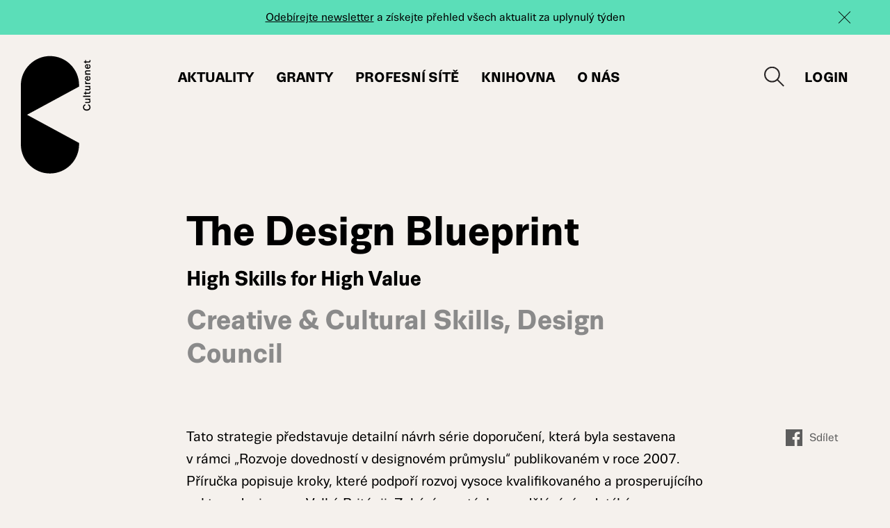

--- FILE ---
content_type: text/html; charset=UTF-8
request_url: https://www.culturenet.cz/knihovna/the-design-blueprint/
body_size: 8960
content:
<!DOCTYPE html><html lang="cs-CZ" class=""><head><meta charset="UTF-8" /><meta http-equiv="x-ua-compatible" content="ie=edge"><meta name="viewport" content="width=device-width" /><meta name='robots' content='index, follow, max-image-preview:large, max-snippet:-1, max-video-preview:-1' /><style>img:is([sizes="auto" i], [sizes^="auto," i]) { contain-intrinsic-size: 3000px 1500px }</style> <script data-cfasync="false" data-pagespeed-no-defer>var gtm4wp_datalayer_name = "dataLayer";
	var dataLayer = dataLayer || [];</script> <title>The Design Blueprint - Culturenet</title><link rel="canonical" href="https://www.culturenet.cz/knihovna/the-design-blueprint/" /><meta property="og:locale" content="cs_CZ" /><meta property="og:type" content="article" /><meta property="og:title" content="The Design Blueprint - Culturenet" /><meta property="og:description" content="Tato strategie představuje detailní návrh série doporučení, která byla sestavena ..." /><meta property="og:url" content="https://www.culturenet.cz/knihovna/the-design-blueprint/" /><meta property="og:site_name" content="Culturenet" /><meta property="article:modified_time" content="2020-07-05T09:37:11+00:00" /><meta property="og:image" content="https://www.culturenet.cz/coKmv4d994Swax/uploads/2019/10/share.png" /><meta property="og:image:width" content="2880" /><meta property="og:image:height" content="1578" /><meta property="og:image:type" content="image/png" /><meta name="twitter:card" content="summary_large_image" /> <script type="application/ld+json" class="yoast-schema-graph">{"@context":"https://schema.org","@graph":[{"@type":"WebPage","@id":"https://www.culturenet.cz/knihovna/the-design-blueprint/","url":"https://www.culturenet.cz/knihovna/the-design-blueprint/","name":"The Design Blueprint - Culturenet","isPartOf":{"@id":"https://www.culturenet.cz/#website"},"datePublished":"2015-11-24T18:04:40+00:00","dateModified":"2020-07-05T09:37:11+00:00","breadcrumb":{"@id":"https://www.culturenet.cz/knihovna/the-design-blueprint/#breadcrumb"},"inLanguage":"cs","potentialAction":[{"@type":"ReadAction","target":["https://www.culturenet.cz/knihovna/the-design-blueprint/"]}]},{"@type":"BreadcrumbList","@id":"https://www.culturenet.cz/knihovna/the-design-blueprint/#breadcrumb","itemListElement":[{"@type":"ListItem","position":1,"name":"Domů","item":"https://www.culturenet.cz/"},{"@type":"ListItem","position":2,"name":"The Design Blueprint"}]},{"@type":"WebSite","@id":"https://www.culturenet.cz/#website","url":"https://www.culturenet.cz/","name":"Culturenet","description":"","potentialAction":[{"@type":"SearchAction","target":{"@type":"EntryPoint","urlTemplate":"https://www.culturenet.cz/?s={search_term_string}"},"query-input":{"@type":"PropertyValueSpecification","valueRequired":true,"valueName":"search_term_string"}}],"inLanguage":"cs"}]}</script> <link rel='dns-prefetch' href='//cdnjs.cloudflare.com' /><link rel='stylesheet' id='wp-block-library-css' href='https://www.culturenet.cz/coKmv4d994Swax/cache/autoptimize/css/autoptimize_single_5a8d146264c8f744788ad69739bb354f.css?ver=6.7.4' type='text/css' media='all' /><style id='classic-theme-styles-inline-css' type='text/css'>/**
 * These rules are needed for backwards compatibility.
 * They should match the button element rules in the base theme.json file.
 */
.wp-block-button__link {
	color: #ffffff;
	background-color: #32373c;
	border-radius: 9999px; /* 100% causes an oval, but any explicit but really high value retains the pill shape. */

	/* This needs a low specificity so it won't override the rules from the button element if defined in theme.json. */
	box-shadow: none;
	text-decoration: none;

	/* The extra 2px are added to size solids the same as the outline versions.*/
	padding: calc(0.667em + 2px) calc(1.333em + 2px);

	font-size: 1.125em;
}

.wp-block-file__button {
	background: #32373c;
	color: #ffffff;
	text-decoration: none;
}</style><style id='global-styles-inline-css' type='text/css'>:root{--wp--preset--aspect-ratio--square: 1;--wp--preset--aspect-ratio--4-3: 4/3;--wp--preset--aspect-ratio--3-4: 3/4;--wp--preset--aspect-ratio--3-2: 3/2;--wp--preset--aspect-ratio--2-3: 2/3;--wp--preset--aspect-ratio--16-9: 16/9;--wp--preset--aspect-ratio--9-16: 9/16;--wp--preset--color--black: #000000;--wp--preset--color--cyan-bluish-gray: #abb8c3;--wp--preset--color--white: #ffffff;--wp--preset--color--pale-pink: #f78da7;--wp--preset--color--vivid-red: #cf2e2e;--wp--preset--color--luminous-vivid-orange: #ff6900;--wp--preset--color--luminous-vivid-amber: #fcb900;--wp--preset--color--light-green-cyan: #7bdcb5;--wp--preset--color--vivid-green-cyan: #00d084;--wp--preset--color--pale-cyan-blue: #8ed1fc;--wp--preset--color--vivid-cyan-blue: #0693e3;--wp--preset--color--vivid-purple: #9b51e0;--wp--preset--gradient--vivid-cyan-blue-to-vivid-purple: linear-gradient(135deg,rgba(6,147,227,1) 0%,rgb(155,81,224) 100%);--wp--preset--gradient--light-green-cyan-to-vivid-green-cyan: linear-gradient(135deg,rgb(122,220,180) 0%,rgb(0,208,130) 100%);--wp--preset--gradient--luminous-vivid-amber-to-luminous-vivid-orange: linear-gradient(135deg,rgba(252,185,0,1) 0%,rgba(255,105,0,1) 100%);--wp--preset--gradient--luminous-vivid-orange-to-vivid-red: linear-gradient(135deg,rgba(255,105,0,1) 0%,rgb(207,46,46) 100%);--wp--preset--gradient--very-light-gray-to-cyan-bluish-gray: linear-gradient(135deg,rgb(238,238,238) 0%,rgb(169,184,195) 100%);--wp--preset--gradient--cool-to-warm-spectrum: linear-gradient(135deg,rgb(74,234,220) 0%,rgb(151,120,209) 20%,rgb(207,42,186) 40%,rgb(238,44,130) 60%,rgb(251,105,98) 80%,rgb(254,248,76) 100%);--wp--preset--gradient--blush-light-purple: linear-gradient(135deg,rgb(255,206,236) 0%,rgb(152,150,240) 100%);--wp--preset--gradient--blush-bordeaux: linear-gradient(135deg,rgb(254,205,165) 0%,rgb(254,45,45) 50%,rgb(107,0,62) 100%);--wp--preset--gradient--luminous-dusk: linear-gradient(135deg,rgb(255,203,112) 0%,rgb(199,81,192) 50%,rgb(65,88,208) 100%);--wp--preset--gradient--pale-ocean: linear-gradient(135deg,rgb(255,245,203) 0%,rgb(182,227,212) 50%,rgb(51,167,181) 100%);--wp--preset--gradient--electric-grass: linear-gradient(135deg,rgb(202,248,128) 0%,rgb(113,206,126) 100%);--wp--preset--gradient--midnight: linear-gradient(135deg,rgb(2,3,129) 0%,rgb(40,116,252) 100%);--wp--preset--font-size--small: 13px;--wp--preset--font-size--medium: 20px;--wp--preset--font-size--large: 36px;--wp--preset--font-size--x-large: 42px;--wp--preset--spacing--20: 0.44rem;--wp--preset--spacing--30: 0.67rem;--wp--preset--spacing--40: 1rem;--wp--preset--spacing--50: 1.5rem;--wp--preset--spacing--60: 2.25rem;--wp--preset--spacing--70: 3.38rem;--wp--preset--spacing--80: 5.06rem;--wp--preset--shadow--natural: 6px 6px 9px rgba(0, 0, 0, 0.2);--wp--preset--shadow--deep: 12px 12px 50px rgba(0, 0, 0, 0.4);--wp--preset--shadow--sharp: 6px 6px 0px rgba(0, 0, 0, 0.2);--wp--preset--shadow--outlined: 6px 6px 0px -3px rgba(255, 255, 255, 1), 6px 6px rgba(0, 0, 0, 1);--wp--preset--shadow--crisp: 6px 6px 0px rgba(0, 0, 0, 1);}:where(.is-layout-flex){gap: 0.5em;}:where(.is-layout-grid){gap: 0.5em;}body .is-layout-flex{display: flex;}.is-layout-flex{flex-wrap: wrap;align-items: center;}.is-layout-flex > :is(*, div){margin: 0;}body .is-layout-grid{display: grid;}.is-layout-grid > :is(*, div){margin: 0;}:where(.wp-block-columns.is-layout-flex){gap: 2em;}:where(.wp-block-columns.is-layout-grid){gap: 2em;}:where(.wp-block-post-template.is-layout-flex){gap: 1.25em;}:where(.wp-block-post-template.is-layout-grid){gap: 1.25em;}.has-black-color{color: var(--wp--preset--color--black) !important;}.has-cyan-bluish-gray-color{color: var(--wp--preset--color--cyan-bluish-gray) !important;}.has-white-color{color: var(--wp--preset--color--white) !important;}.has-pale-pink-color{color: var(--wp--preset--color--pale-pink) !important;}.has-vivid-red-color{color: var(--wp--preset--color--vivid-red) !important;}.has-luminous-vivid-orange-color{color: var(--wp--preset--color--luminous-vivid-orange) !important;}.has-luminous-vivid-amber-color{color: var(--wp--preset--color--luminous-vivid-amber) !important;}.has-light-green-cyan-color{color: var(--wp--preset--color--light-green-cyan) !important;}.has-vivid-green-cyan-color{color: var(--wp--preset--color--vivid-green-cyan) !important;}.has-pale-cyan-blue-color{color: var(--wp--preset--color--pale-cyan-blue) !important;}.has-vivid-cyan-blue-color{color: var(--wp--preset--color--vivid-cyan-blue) !important;}.has-vivid-purple-color{color: var(--wp--preset--color--vivid-purple) !important;}.has-black-background-color{background-color: var(--wp--preset--color--black) !important;}.has-cyan-bluish-gray-background-color{background-color: var(--wp--preset--color--cyan-bluish-gray) !important;}.has-white-background-color{background-color: var(--wp--preset--color--white) !important;}.has-pale-pink-background-color{background-color: var(--wp--preset--color--pale-pink) !important;}.has-vivid-red-background-color{background-color: var(--wp--preset--color--vivid-red) !important;}.has-luminous-vivid-orange-background-color{background-color: var(--wp--preset--color--luminous-vivid-orange) !important;}.has-luminous-vivid-amber-background-color{background-color: var(--wp--preset--color--luminous-vivid-amber) !important;}.has-light-green-cyan-background-color{background-color: var(--wp--preset--color--light-green-cyan) !important;}.has-vivid-green-cyan-background-color{background-color: var(--wp--preset--color--vivid-green-cyan) !important;}.has-pale-cyan-blue-background-color{background-color: var(--wp--preset--color--pale-cyan-blue) !important;}.has-vivid-cyan-blue-background-color{background-color: var(--wp--preset--color--vivid-cyan-blue) !important;}.has-vivid-purple-background-color{background-color: var(--wp--preset--color--vivid-purple) !important;}.has-black-border-color{border-color: var(--wp--preset--color--black) !important;}.has-cyan-bluish-gray-border-color{border-color: var(--wp--preset--color--cyan-bluish-gray) !important;}.has-white-border-color{border-color: var(--wp--preset--color--white) !important;}.has-pale-pink-border-color{border-color: var(--wp--preset--color--pale-pink) !important;}.has-vivid-red-border-color{border-color: var(--wp--preset--color--vivid-red) !important;}.has-luminous-vivid-orange-border-color{border-color: var(--wp--preset--color--luminous-vivid-orange) !important;}.has-luminous-vivid-amber-border-color{border-color: var(--wp--preset--color--luminous-vivid-amber) !important;}.has-light-green-cyan-border-color{border-color: var(--wp--preset--color--light-green-cyan) !important;}.has-vivid-green-cyan-border-color{border-color: var(--wp--preset--color--vivid-green-cyan) !important;}.has-pale-cyan-blue-border-color{border-color: var(--wp--preset--color--pale-cyan-blue) !important;}.has-vivid-cyan-blue-border-color{border-color: var(--wp--preset--color--vivid-cyan-blue) !important;}.has-vivid-purple-border-color{border-color: var(--wp--preset--color--vivid-purple) !important;}.has-vivid-cyan-blue-to-vivid-purple-gradient-background{background: var(--wp--preset--gradient--vivid-cyan-blue-to-vivid-purple) !important;}.has-light-green-cyan-to-vivid-green-cyan-gradient-background{background: var(--wp--preset--gradient--light-green-cyan-to-vivid-green-cyan) !important;}.has-luminous-vivid-amber-to-luminous-vivid-orange-gradient-background{background: var(--wp--preset--gradient--luminous-vivid-amber-to-luminous-vivid-orange) !important;}.has-luminous-vivid-orange-to-vivid-red-gradient-background{background: var(--wp--preset--gradient--luminous-vivid-orange-to-vivid-red) !important;}.has-very-light-gray-to-cyan-bluish-gray-gradient-background{background: var(--wp--preset--gradient--very-light-gray-to-cyan-bluish-gray) !important;}.has-cool-to-warm-spectrum-gradient-background{background: var(--wp--preset--gradient--cool-to-warm-spectrum) !important;}.has-blush-light-purple-gradient-background{background: var(--wp--preset--gradient--blush-light-purple) !important;}.has-blush-bordeaux-gradient-background{background: var(--wp--preset--gradient--blush-bordeaux) !important;}.has-luminous-dusk-gradient-background{background: var(--wp--preset--gradient--luminous-dusk) !important;}.has-pale-ocean-gradient-background{background: var(--wp--preset--gradient--pale-ocean) !important;}.has-electric-grass-gradient-background{background: var(--wp--preset--gradient--electric-grass) !important;}.has-midnight-gradient-background{background: var(--wp--preset--gradient--midnight) !important;}.has-small-font-size{font-size: var(--wp--preset--font-size--small) !important;}.has-medium-font-size{font-size: var(--wp--preset--font-size--medium) !important;}.has-large-font-size{font-size: var(--wp--preset--font-size--large) !important;}.has-x-large-font-size{font-size: var(--wp--preset--font-size--x-large) !important;}
:where(.wp-block-post-template.is-layout-flex){gap: 1.25em;}:where(.wp-block-post-template.is-layout-grid){gap: 1.25em;}
:where(.wp-block-columns.is-layout-flex){gap: 2em;}:where(.wp-block-columns.is-layout-grid){gap: 2em;}
:root :where(.wp-block-pullquote){font-size: 1.5em;line-height: 1.6;}</style><link rel='stylesheet' id='eeb-css-frontend-css' href='https://www.culturenet.cz/coKmv4d994Swax/cache/autoptimize/css/autoptimize_single_54d4eedc552c499c4a8d6b89c23d3df1.css?ver=240630-114528' type='text/css' media='all' /><link rel='stylesheet' id='som_lost_password_style-css' href='https://www.culturenet.cz/coKmv4d994Swax/cache/autoptimize/css/autoptimize_single_a52dad040ec6c70fd40f65aab55fe084.css?ver=6.7.4' type='text/css' media='all' /><link rel='stylesheet' id='lazysizes-css' href='https://www.culturenet.cz/coKmv4d994Swax/plugins/lazysizes/css/build/lazysizes.fadein.min.css?ver=5.2.2' type='text/css' media='all' /><link rel='stylesheet' id='responsive-lightbox-magnific-css' href='https://www.culturenet.cz/coKmv4d994Swax/cache/autoptimize/css/autoptimize_single_f7da3205f9e763476a3d441b70910c36.css?ver=1.2.0' type='text/css' media='all' /><link rel='stylesheet' id='culturenet-style-magnific-css' href='https://www.culturenet.cz/coKmv4d994Swax/cache/autoptimize/css/autoptimize_single_30b593b71d7672658f89bfea0ab360c9.css' type='text/css' media='all' /><link rel='stylesheet' id='culturenet-style-swiper-css' href='https://www.culturenet.cz/coKmv4d994Swax/themes/culturenet/css/swiper.min.css' type='text/css' media='all' /><link rel='stylesheet' id='culturenet-style-select2-css' href='https://cdnjs.cloudflare.com/ajax/libs/select2/4.0.10/css/select2.min.css' type='text/css' media='all' /><link rel='stylesheet' id='culturenet-style-css' href='https://www.culturenet.cz/coKmv4d994Swax/cache/autoptimize/css/autoptimize_single_d5773e1d4fbd62dc69bed731e5ea9f85.css?ver=1751885617' type='text/css' media='all' /><link rel='stylesheet' id='searchwp-forms-css' href='https://www.culturenet.cz/coKmv4d994Swax/cache/autoptimize/css/autoptimize_single_2ad41791f051080014fa54b422ce8e9b.css?ver=4.3.13' type='text/css' media='all' /> <script type="text/javascript" id="wpml-cookie-js-extra">var wpml_cookies = {"wp-wpml_current_language":{"value":"cs","expires":1,"path":"\/"}};
var wpml_cookies = {"wp-wpml_current_language":{"value":"cs","expires":1,"path":"\/"}};</script> <script type="text/javascript" src="https://www.culturenet.cz/coKmv4d994Swax/cache/autoptimize/js/autoptimize_single_16623e9f7cd802cf093c325c511a739c.js?ver=3.7.1" id="jquery-core-js"></script> <link rel="https://api.w.org/" href="https://www.culturenet.cz/wp-json/" /><link rel="EditURI" type="application/rsd+xml" title="RSD" href="https://www.culturenet.cz/xmlrpc.php?rsd" /><meta name="generator" content="WordPress 6.7.4" /><link rel='shortlink' href='https://www.culturenet.cz/?p=4917' /><link rel="alternate" title="oEmbed (JSON)" type="application/json+oembed" href="https://www.culturenet.cz/wp-json/oembed/1.0/embed?url=https%3A%2F%2Fwww.culturenet.cz%2Fknihovna%2Fthe-design-blueprint%2F" /><link rel="alternate" title="oEmbed (XML)" type="text/xml+oembed" href="https://www.culturenet.cz/wp-json/oembed/1.0/embed?url=https%3A%2F%2Fwww.culturenet.cz%2Fknihovna%2Fthe-design-blueprint%2F&#038;format=xml" /><meta name="generator" content="WPML ver:4.6.15 stt:9,1;" /><style>.som-password-error-message,
.som-password-sent-message {
	background-color: #2679ce;
	border-color: #2679ce;
}</style><noscript><style>.lazyload { display: none !important; }</style></noscript>  <script data-cfasync="false" data-pagespeed-no-defer>var dataLayer_content = {"pagePostType":"library","pagePostType2":"single-library","pagePostAuthor":"Sára Davidová"};
	dataLayer.push( dataLayer_content );</script> <script data-cfasync="false">(function(w,d,s,l,i){w[l]=w[l]||[];w[l].push({'gtm.start':
new Date().getTime(),event:'gtm.js'});var f=d.getElementsByTagName(s)[0],
j=d.createElement(s),dl=l!='dataLayer'?'&l='+l:'';j.async=true;j.src=
'//www.googletagmanager.com/gtm.js?id='+i+dl;f.parentNode.insertBefore(j,f);
})(window,document,'script','dataLayer','GTM-5GQ968SF');</script> <style type="text/css">.recentcomments a{display:inline !important;padding:0 !important;margin:0 !important;}</style><style type="text/css" id="wp-custom-css">#cookie-law-info-again {
	box-shadow: rgb(0 0 0 / 50%) 0px 5px 10px;
}</style><link rel="apple-touch-icon" sizes="180x180" href="https://www.culturenet.cz/coKmv4d994Swax/themes/culturenet/favicons/apple-touch-icon.png"><link rel="icon" type="image/png" sizes="32x32" href="https://www.culturenet.cz/coKmv4d994Swax/themes/culturenet/favicons/favicon-32x32.png"><link rel="icon" type="image/png" sizes="16x16" href="https://www.culturenet.cz/coKmv4d994Swax/themes/culturenet/favicons/favicon-16x16.png"><link rel="manifest" href="https://www.culturenet.cz/coKmv4d994Swax/themes/culturenet/favicons/site.webmanifest"><link rel="mask-icon" href="https://www.culturenet.cz/coKmv4d994Swax/themes/culturenet/favicons/safari-pinned-tab.svg" color="#5bbad5"><meta name="msapplication-TileColor" content="#fcffff"><meta name="theme-color" content="#ffffff"> <script>/*! grunt-grunticon Stylesheet Loader - v2.1.6 | https://github.com/filamentgroup/grunticon | (c) 2015 Scott Jehl, Filament Group, Inc. | MIT license. */ !
function() {
    function e(e, n, t) {
        "use strict";
        var o = window.document.createElement("link"),
            r = n || window.document.getElementsByTagName("script")[0],
            a = window.document.styleSheets;
        return o.rel = "stylesheet", o.href = e, o.media = "only x", r.parentNode.insertBefore(o, r), o
            .onloadcssdefined =
            function(e) {
                for (var n, t = 0; t < a.length; t++) a[t].href && a[t].href === o.href && (n = !0);
                n ? e() : setTimeout(function() {
                    o.onloadcssdefined(e)
                })
            }, o.onloadcssdefined(function() {
                o.media = t || "all"
            }), o
    }

    function n(e, n) {
        e.onload = function() {
            e.onload = null, n && n.call(e)
        }, "isApplicationInstalled" in navigator && "onloadcssdefined" in e && e.onloadcssdefined(n)
    }! function(t) {
        var o = function(r, a) {
            "use strict";
            if (r && 3 === r.length) {
                var i = t.navigator,
                    c = t.document,
                    s = t.Image,
                    d = !(!c.createElementNS || !c.createElementNS("http://www.w3.org/2000/svg", "svg")
                        .createSVGRect ||
                        !c.implementation.hasFeature("http://www.w3.org/TR/SVG11/feature#Image", "1.1") || t
                        .opera &&
                        i.userAgent.indexOf("Chrome") === -1 || i.userAgent.indexOf("Series40") !== -1),
                    l = new s;
                l.onerror = function() {
                        o.method = "png", o.href = r[2], e(r[2])
                    }, l.onload = function() {
                        var t = 1 === l.width && 1 === l.height,
                            i = r[t && d ? 0 : t ? 1 : 2];
                        t && d ? o.method = "svg" : t ? o.method = "datapng" : o.method = "png", o.href = i, n(
                            e(i), a)
                    }, l.src = "[data-uri]", c
                    .documentElement
                    .className += " grunticon"
            }
        };
        o.loadCSS = e, o.onloadCSS = n, t.grunticon = o
    }(this),
    function(e, n) {
        "use strict";
        var t = n.document,
            o = "grunticon:",
            r = function(e) {
                if (t.attachEvent ? "complete" === t.readyState : "loading" !== t.readyState) e();
                else {
                    var n = !1;
                    t.addEventListener("readystatechange", function() {
                        n || (n = !0, e())
                    }, !1)
                }
            },
            a = function(e) {
                return n.document.querySelector('link[href$="' + e + '"]')
            },
            i = function(e) {
                var n, t, r, a, i, c, s = {};
                if (n = e.sheet, !n) return s;
                t = n.cssRules ? n.cssRules : n.rules;
                for (var d = 0; d < t.length; d++) r = t[d].cssText, a = o + t[d].selectorText, i = r.split(");")[0]
                    .match(/US\-ASCII\,([^"']+)/), i && i[1] && (c = decodeURIComponent(i[1]), s[a] = c);
                return s
            },
            c = function(e) {
                var n, r, a, i;
                a = "data-grunticon-embed";
                for (var c in e) {
                    i = c.slice(o.length);
                    try {
                        n = t.querySelectorAll(i)
                    } catch (e) {
                        continue
                    }
                    r = [];
                    for (var s = 0; s < n.length; s++) null !== n[s].getAttribute(a) && r.push(n[s]);
                    if (r.length)
                        for (s = 0; s < r.length; s++) r[s].innerHTML = e[c], r[s].style.backgroundImage = "none",
                            r[s].removeAttribute(a)
                }
                return r
            },
            s = function(n) {
                "svg" === e.method && r(function() {
                    c(i(a(e.href))), "function" == typeof n && n()
                })
            };
        e.embedIcons = c, e.getCSS = a, e.getIcons = i, e.ready = r, e.svgLoadedCallback = s, e.embedSVG = s
    }(grunticon, this)
}();
grunticon(
    ["https://www.culturenet.cz/coKmv4d994Swax/themes/culturenet/img/svg-out/icons.data.svg.css?ver=1575354269",
        "https://www.culturenet.cz/coKmv4d994Swax/themes/culturenet/img/svg-out/icons.data.png.css?ver=1575354269",
        "https://www.culturenet.cz/coKmv4d994Swax/themes/culturenet/img/svg-out/icons.fallback.css?ver=1575354269"
    ], grunticon.svgLoadedCallback);</script> <noscript><link href="https://www.culturenet.cz/coKmv4d994Swax/themes/culturenet/img/svg-out/icons.fallback.css?ver=1575354269"
 rel="stylesheet"></noscript> <script>var ajaxurl = "https://www.culturenet.cz/wp-admin/admin-ajax.php";</script> <style>body .cookielawinfo-row-cat-table {
margin: 10px 0;
table-layout: auto;
background: transparent;
}
body table.cookielawinfo-row-cat-table td,
body table.cookielawinfo-row-cat-table th {
padding-left: 10px;
padding-right: 10px;
text-align: left;
font-size: 14px;
color: #000;
}</style> <script>window.dataLayer = window.dataLayer || [];
	window.gtag = window.gtag || function () { window.dataLayer.push(arguments); }

	var analyticsStorageAllowed = (CLI_Cookie.read('cookielawinfo-checkbox-analytics') === 'yes');
	var adStorageAllowed = (CLI_Cookie.read('cookielawinfo-checkbox-advertisement') === 'yes');
	var personalizationStorageAllowed = false;
	var functionalityStorageAllowed = (CLI_Cookie.read('cookielawinfo-checkbox-functional') === 'yes');
	var securityStorageAllowed = false;

	function setConsent(action) {
		gtag('consent', action, {
			analytics_storage: analyticsStorageAllowed ? 'granted' : 'denied',
			ad_storage: adStorageAllowed ? 'granted' : 'denied',
			personalization_storage: personalizationStorageAllowed ? 'granted' : 'denied',
			functionality_storage: functionalityStorageAllowed ? 'granted' : 'denied',
			security_storage: securityStorageAllowed ? 'granted' : 'denied',
			wait_for_update: 500
		});
		gtag('set', 'ads_data_redaction', true);

		if (action === 'update') {
			dataLayer.push({ event: 'consent_update' });
		}

	}

	setConsent('default');</script> </head><body class="library-template-default single single-library postid-4917"> <noscript><iframe src="https://www.googletagmanager.com/ns.html?id=GTM-5GQ968SF" height="0" width="0" style="display:none;visibility:hidden" aria-hidden="true"></iframe></noscript><div class="js-page-overlay page-overlay"></div><div class="js-page-loader page-loader icon-three-dots" data-grunticon-embed></div><div id="all" class=""><div class="main cf"><div class="js-newsletter-stripe newsletter-stripe newsletter-stripe--green"><div class="container cf"><p><a href="/#newsletter">Odebírejte newsletter</a> a získejte přehled všech aktualit za uplynulý týden</p></div><div class="js-newsletter-stripe-close newsletter-stripe-close"></div></div><header class="js-main-header header"><div class="header-main header-main--big"><div class="header-box"><div class="container container--full cf"><div class="header-box-logo"> <a class="js-header-logo header-logo-icon header-logo-icon--big icon-logo-dark" href="https://www.culturenet.cz/">Culturenet</a></div><div class="header-box-menu"><nav class="js-main-menu main-menu"><ul id="menu-hlavni-menu" class="js-navigation-box theme-menu main-menu-box cf"><li id="menu-item-431" class="js-to-news-section menu-item menu-item-type-custom menu-item-object-custom menu-item-431"><a href="/#aktuality">Aktuality</a></li><li id="menu-item-48" class="menu-item menu-item-type-post_type menu-item-object-page menu-item-48"><a href="https://www.culturenet.cz/granty/">Granty</a></li><li id="menu-item-65596" class="menu-item menu-item-type-post_type menu-item-object-page menu-item-65596"><a href="https://www.culturenet.cz/profesni-organizace-a-site/">Profesní sítě</a></li><li id="menu-item-47" class="menu-item menu-item-type-post_type menu-item-object-page menu-item-47"><a href="https://www.culturenet.cz/knihovna/">Knihovna</a></li><li id="menu-item-45" class="menu-item menu-item-type-post_type menu-item-object-page menu-item-45"><a href="https://www.culturenet.cz/o-nas/">O nás</a></li></ul></nav></div><div class="js-header-box-right header-box-right"><div class="js-header-box-search header-box-search"><div class="header-box-search-btn icon-search" data-grunticon-embed></div></div><div class="js-header-box-login header-box-login"> <a class="header-box-login-link header-box-login-link--login" href="https://www.culturenet.cz/uzivatel/"> <span class="header-box-login-link__btn">Login<span> </a></div></div><div class="js-nav-switcher menu-switcher cf"><div class="menu-switcher__icon"> <span></span> <span></span> <span></span> <span></span></div></div></div></div><div class="js-search-form search-form"><div class="container cf"><form method="get" class="js-search-form-header search-form-box" id="searchform" action="https://www.culturenet.cz/"><div class="search-form-content"> <input class="js-search-input search-input" type="search" value="" name="s" id="s" placeholder="Hledejte v rámci webu" required> <button class="search-btn btn btn--big" type="submit" id="searchsubmit" value="">Vyhledat</button></div></form></div></div></div></header><div class="main-page"><main class="page-box cf"><header class="page-header page-header--single-more"><div class="container container--small cf"><div class="page-header-box"><h1 class="page-title page-title--single">The Design Blueprint</h1><div class="page-single-more-subtitle">High Skills for High Value</div><div class="page-single-more-author">Creative & Cultural Skills, Design Council</div></div></div></header><div class="page-content page-content--single cf"><div class="container cf"><div class="content"><div class="cf"> <a class="single-social-link single-social-link--mobile cf" href="https://www.facebook.com/sharer/sharer.php?u=https://www.culturenet.cz/knihovna/the-design-blueprint/"><span class="icon-fb" data-grunticon-embed></span>Sdílet</a></div><p>Tato strategie představuje detailní návrh série doporučení, která byla sestavena v&nbsp;rámci &#8222;Rozvoje dovedností v&nbsp;designovém průmyslu&#8220; publikovaném v&nbsp;roce 2007. Příručka popisuje kroky, které podpoří rozvoj vysoce kvalifikovaného a&nbsp;prosperujícího sektoru designu ve Velké Británii. Zabývá se otázkou vzdělávání a&nbsp;dotýká se financování.</p></div><div class="sidebar sidebar--share"> <a class="single-social-link" href="https://www.facebook.com/sharer/sharer.php?u=https://www.culturenet.cz/knihovna/the-design-blueprint/"><span class="icon-fb" data-grunticon-embed></span>Sdílet</a></div></div></div><div class="single-more-content cf"><div class="container cf"><div class="content"><div class="single-more-content-info"><div class="single-more-content-info-row"> <strong>Název</strong>The Design Blueprint</div><div class="single-more-content-info-row"> <strong>Podtitul</strong>High Skills for High Value</div><div class="single-more-content-info-row"> <strong>Autor</strong>Creative & Cultural Skills, Design Council</div></div><div class="single-more-content-info"><div class="single-more-content-info-row"> <strong>Klíčová slova</strong><a class="single-more-content-info-row__link" href="https://www.culturenet.cz/knihovna/?wpage=1&filter_library_themes=evropa">Evropa</a>, <a class="single-more-content-info-row__link" href="https://www.culturenet.cz/knihovna/?wpage=1&filter_library_themes=financovani">Financování</a>, <a class="single-more-content-info-row__link" href="https://www.culturenet.cz/knihovna/?wpage=1&filter_library_themes=kulturni-a-kreativni-prumysly">Kulturní a kreativní průmysly</a>, <a class="single-more-content-info-row__link" href="https://www.culturenet.cz/knihovna/?wpage=1&filter_library_themes=prirucka">Příručka</a>, <a class="single-more-content-info-row__link" href="https://www.culturenet.cz/knihovna/?wpage=1&filter_library_themes=strategie">Strategie</a>, <a class="single-more-content-info-row__link" href="https://www.culturenet.cz/knihovna/?wpage=1&filter_library_themes=vzdelavani">Vzdělávání</a></div></div><div class="single-more-content-info"><div class="single-more-content-info-row"> <strong> Ke stažení</strong> <a href="https://www.culturenet.cz/coKmv4d994Swax/uploads/2015/11/The-Design-Blueprint-2.pdf">The Design Blueprint</a></div><div class="single-more-content-info-row"> <strong>Url</strong><a href="https://www.designcouncil.org.uk/resources/guide/design-blueprint">Design Council, The Design Blueprint</a></div></div><div class="single-more-content-info"><div class="single-more-content-info-row"> <strong>Rok vydání</strong>2008</div><div class="single-more-content-info-row"> <strong>Nakladatel</strong>Creative & Cultural Skills, Design Council</div><div class="single-more-content-info-row"> <strong>Rozsah</strong>58</div><div class="single-more-content-info-row"> <strong>Jazyk</strong>Angličtina</div></div></div></div></div><div class="single-buttons cf"><div class="container container--small cf"> <a class="btn btn--big" href="https://www.culturenet.cz/knihovna/?#filters">Související materiály</a></div></div></main></div><footer><div class="footer"><div class="container cf"><div class="footer-box"><div class="footer-box__left"> <a class="footer-logo-icon" href=""> Národní institut pro kulturu<br /> Czech Cultural Institute<br /> Celetná 17 / 110 00 Praha 1 </a></div><div class="footer-box__right"><div class="footer-menu"> <a class="footer-menu__link" href="https://www.culturenet.cz/inzerce/">INZERCE</a> <a class="footer-menu__link" href="https://www.culturenet.cz/vseobecne-podminky/">VŠEOBECNÉ PODMÍNKY </a> <a class="footer-menu__link" href="https://www.culturenet.cz/gdpr/">GDPR</a></div><div class="footer-socials"> <a class="footer-socials__link icon-fb" href="" data-grunticon-embed>Facebook</a></div></div></div></div></div><div class="copyright"><div class="container cf"><div class="copyright-box cf"><div class="copyright__left"><p>© 2026 Národní institut pro kulturu</p></div><div class="copyright__right"> <a href="http://marathonstudio.eu/cs/home-cz/">Marathon Studio</a></div></div></div></div><div class="js-to-top to-top icon-to-top"></div></footer></div></div><div class="mobile-menu"><div class="mobile-menu-wrapper"><div class="js-mobile-menu-box mobile-menu-box"></div><div class="js-mobile-menu-search-box mobile-menu-search-box"></div><div class="js-mobile-menu-user-box mobile-menu-user-box"></div><div class="js-mobile-menu-lang-box mobile-menu-lang-box"></div><div class="js-mobile-menu-searchbox-box mobile-menu-searchbox-box"></div></div><div class="js-mobile-menu-close mobile-menu-close"> <span></span> <span></span></div></div><style id='core-block-supports-inline-css' type='text/css'>/**
 * Core styles: block-supports
 */</style> <script type="text/javascript" id="responsive-lightbox-js-before">var rlArgs = {"script":"magnific","selector":"lightbox","customEvents":"","activeGalleries":true,"disableOn":0,"midClick":true,"preloader":true,"closeOnContentClick":true,"closeOnBgClick":true,"closeBtnInside":true,"showCloseBtn":true,"enableEscapeKey":true,"alignTop":false,"fixedContentPos":"auto","fixedBgPos":"auto","autoFocusLast":true,"woocommerce_gallery":false,"ajaxurl":"https:\/\/www.culturenet.cz\/wp-admin\/admin-ajax.php","nonce":"eead3b5c7b","preview":false,"postId":4917,"scriptExtension":false};</script> <script type="text/javascript" src="https://cdnjs.cloudflare.com/ajax/libs/select2/4.0.10/js/select2.min.js" id="select2-js"></script> <script defer src="https://www.culturenet.cz/coKmv4d994Swax/cache/autoptimize/js/autoptimize_c19c69c2aeb40f03f8d8647279a34596.js"></script></body></html>